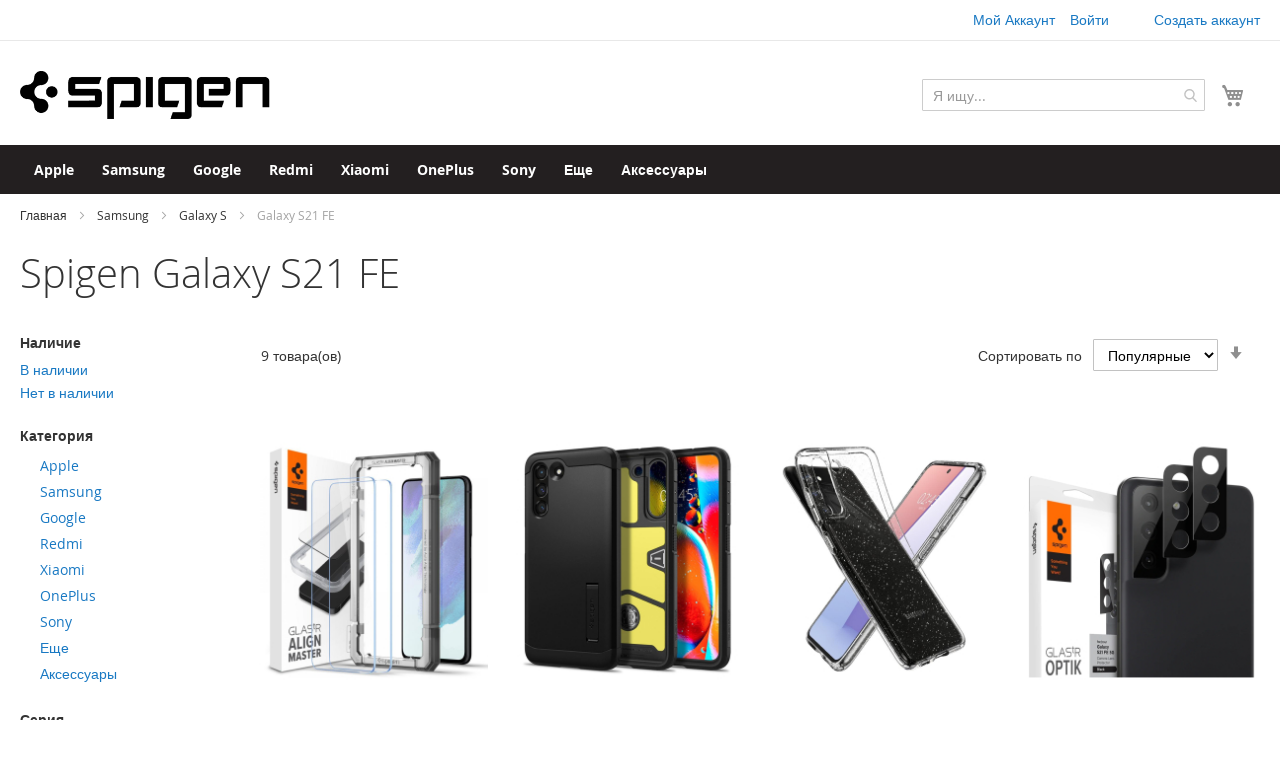

--- FILE ---
content_type: application/javascript
request_url: https://spigen.su/static/frontend/Spigen/Default/ru_RU/Magento_Customer/js/customer-data.js
body_size: 14123
content:
/**
 * Copyright 2015 Adobe
 * All Rights Reserved.
 */

/**
 * @api
 */
define([
    'jquery',
    'underscore',
    'ko',
    'Magento_Customer/js/section-config',
    'mage/url',
    'mage/storage',
    'jquery/jquery-storageapi'
], function ($, _, ko, sectionConfig, url) {
    'use strict';

    var options = {},
        storage,
        storageInvalidation,
        invalidateCacheBySessionTimeOut,
        invalidateCacheByCloseCookieSession,
        dataProvider,
        buffer,
        customerData,
        deferred = $.Deferred();

    url.setBaseUrl(window.BASE_URL);
    options.sectionLoadUrl = url.build('customer/section/load');

    /**
     * @param {Object} invalidateOptions
     */
    invalidateCacheBySessionTimeOut = function (invalidateOptions) {
        var date;

        if (new Date($.localStorage.get('mage-cache-timeout')) < new Date()) {
            storage.removeAll();
        }
        date = new Date(Date.now() + parseInt(invalidateOptions.cookieLifeTime, 10) * 1000);
        $.localStorage.set('mage-cache-timeout', date);
    };

    /**
     * Invalidate Cache By Close Cookie Session
     */
    invalidateCacheByCloseCookieSession = function () {
        var isLoggedIn = parseInt(options.isLoggedIn, 10) || 0;

        if (!$.cookieStorage.isSet('mage-cache-sessid')) {
            storage.removeAll();
        }

        if (!$.localStorage.isSet('mage-customer-login')) {
            $.localStorage.set('mage-customer-login', isLoggedIn);
        }
        if ($.localStorage.get('mage-customer-login') !== isLoggedIn) {
            $.localStorage.set('mage-customer-login', isLoggedIn);
            storage.removeAll();
        }

        $.cookieStorage.set('mage-cache-sessid', true);
    };

    dataProvider = {

        /**
         * @param {Object} sectionNames
         * @return {Object}
         */
        getFromStorage: function (sectionNames) {
            var result = {};

            _.each(sectionNames, function (sectionName) {
                result[sectionName] = storage.get(sectionName);
            });

            return result;
        },

        /**
         * @param {Object} sectionNames
         * @param {Boolean} forceNewSectionTimestamp
         * @return {*}
         */
        getFromServer: function (sectionNames, forceNewSectionTimestamp) {
            var parameters;

            sectionNames = sectionConfig.filterClientSideSections(sectionNames);
            parameters = _.isArray(sectionNames) && sectionNames.indexOf('*') < 0 ? {
                sections: sectionNames.join(',')
            } : [];
            parameters['force_new_section_timestamp'] = forceNewSectionTimestamp;

            return $.getJSON(options.sectionLoadUrl, parameters).fail(function (jqXHR) {
                // don't throw error if the request is cancelled or blocked
                if (jqXHR.status !== 0) {
                    throw new Error(jqXHR);
                }
            });
        }
    };

    /**
     * @param {Function} target
     * @param {String} sectionName
     * @return {*}
     */
    ko.extenders.disposableCustomerData = function (target, sectionName) {
        var sectionDataIds, newSectionDataIds = {};

        target.subscribe(function () {
            setTimeout(function () {
                storage.remove(sectionName);
                sectionDataIds = $.cookieStorage.get('section_data_ids') || {};
                _.each(sectionDataIds, function (data, name) {
                    if (name !== sectionName) {
                        newSectionDataIds[name] = data;
                    }
                });
                $.cookieStorage.set('section_data_ids', newSectionDataIds);
            }, 3000);
        });

        return target;
    };

    buffer = {
        data: {},

        /**
         * @param {String} sectionName
         */
        bind: function (sectionName) {
            this.data[sectionName] = ko.observable({});
        },

        /**
         * @param {String} sectionName
         * @return {Object}
         */
        get: function (sectionName) {
            if (!this.data[sectionName]) {
                this.bind(sectionName);
            }

            return this.data[sectionName];
        },

        /**
         * @return {Array}
         */
        keys: function () {
            return _.keys(this.data);
        },

        /**
         * @param {String} sectionName
         * @param {Object} sectionData
         */
        notify: function (sectionName, sectionData) {
            if (!this.data[sectionName]) {
                this.bind(sectionName);
            }
            this.data[sectionName](sectionData);
        },

        /**
         * @param {Object} sections
         */
        update: function (sections) {
            var sectionId = 0,
                sectionDataIds = $.cookieStorage.get('section_data_ids') || {};

            _.each(sections, function (sectionData, sectionName) {
                sectionId = sectionData['data_id'];
                sectionDataIds[sectionName] = sectionId;
                storage.set(sectionName, sectionData);
                storageInvalidation.remove(sectionName);
                buffer.notify(sectionName, sectionData);
            });
            $.cookieStorage.set('section_data_ids', sectionDataIds);
        },

        /**
         * @param {Object} sections
         */
        remove: function (sections) {
            _.each(sections, function (sectionName) {
                storage.remove(sectionName);

                if (!sectionConfig.isClientSideSection(sectionName)) {
                    storageInvalidation.set(sectionName, true);
                }
            });
        }
    };

    customerData = {

        /**
         * Customer data initialization
         */
        init: function () {
            var expiredSectionNames = this.getExpiredSectionNames();

            if (expiredSectionNames.length > 0) {
                _.each(dataProvider.getFromStorage(storage.keys()), function (sectionData, sectionName) {
                    buffer.notify(sectionName, sectionData);
                });
                this.reload(expiredSectionNames, false);
            } else {
                _.each(dataProvider.getFromStorage(storage.keys()), function (sectionData, sectionName) {
                    buffer.notify(sectionName, sectionData);
                });

                if (!_.isEmpty(storageInvalidation.keys())) {
                    this.reload(storageInvalidation.keys(), false);
                }
            }

            if (!_.isEmpty($.cookieStorage.get('section_data_clean'))) {
                this.reload(sectionConfig.getSectionNames(), true);
                $.cookieStorage.set('section_data_clean', '');
            }
        },

        /**
         * Storage init
         */
        initStorage: function () {
            $.cookieStorage.setConf({
                path: '/',
                expires: new Date(Date.now() + parseInt(options.cookieLifeTime, 10) * 1000)
            });

            if (options.cookieDomain) {
                $.cookieStorage.setConf({
                    domain: options.cookieDomain
                });
            }

            storage = $.initNamespaceStorage('mage-cache-storage').localStorage;
            storageInvalidation = $.initNamespaceStorage('mage-cache-storage-section-invalidation').localStorage;
        },

        /**
         * Retrieve the list of sections that has expired since last page reload.
         *
         * Sections can expire due to lifetime constraints or due to inconsistent storage information
         * (validated by cookie data).
         *
         * @return {Array}
         */
        getExpiredSectionNames: function () {
            var expiredSectionNames = [],
                cookieSectionTimestamps = $.cookieStorage.get('section_data_ids') || {},
                sectionLifetime = options.expirableSectionLifetime * 60,
                currentTimestamp = Math.floor(Date.now() / 1000),
                sectionData;

            // process sections that can expire due to lifetime constraints
            _.each(options.expirableSectionNames, function (sectionName) {
                sectionData = storage.get(sectionName);

                if (typeof sectionData === 'object' && sectionData['data_id'] + sectionLifetime <= currentTimestamp) {
                    expiredSectionNames.push(sectionName);
                }
            });

            // process sections that can expire due to storage information inconsistency
            _.each(cookieSectionTimestamps, function (cookieSectionTimestamp, sectionName) {
                if (storage !== undefined) {
                    sectionData = storage.get(sectionName);
                }

                if (typeof sectionData === 'undefined' ||
                    typeof sectionData === 'object' &&
                    cookieSectionTimestamp !== sectionData['data_id']
                ) {
                    expiredSectionNames.push(sectionName);
                }
            });

            //remove expired section names of previously installed/enable modules
            expiredSectionNames = _.intersection(expiredSectionNames, sectionConfig.getSectionNames());

            return _.uniq(expiredSectionNames);
        },

        /**
         * Check if some sections have to be reloaded.
         *
         * @deprecated Use getExpiredSectionNames instead.
         *
         * @return {Boolean}
         */
        needReload: function () {
            var expiredSectionNames = this.getExpiredSectionNames();

            return expiredSectionNames.length > 0;
        },

        /**
         * Retrieve the list of expired keys.
         *
         * @deprecated Use getExpiredSectionNames instead.
         *
         * @return {Array}
         */
        getExpiredKeys: function () {
            return this.getExpiredSectionNames();
        },

        /**
         * @param {String} sectionName
         * @return {*}
         */
        get: function (sectionName) {
            return buffer.get(sectionName);
        },

        /**
         * @param {String} sectionName
         * @param {Object} sectionData
         */
        set: function (sectionName, sectionData) {
            var data = {};

            data[sectionName] = sectionData;
            buffer.update(data);
        },

        /**
         * Avoid using this function directly 'cause of possible performance drawbacks.
         * Each customer section reload brings new non-cached ajax request.
         *
         * @param {Array} sectionNames
         * @param {Boolean} forceNewSectionTimestamp
         * @return {*}
         */
        reload: function (sectionNames, forceNewSectionTimestamp) {
            return dataProvider.getFromServer(sectionNames, forceNewSectionTimestamp).done(function (sections) {
                $(document).trigger('customer-data-reload', [sectionNames]);
                buffer.update(sections);
            });
        },

        /**
         * @param {Array} sectionNames
         */
        invalidate: function (sectionNames) {
            var sectionDataIds,
                sectionsNamesForInvalidation;

            sectionsNamesForInvalidation = _.contains(sectionNames, '*') ? sectionConfig.getSectionNames() :
                sectionNames;

            $(document).trigger('customer-data-invalidate', [sectionsNamesForInvalidation]);
            buffer.remove(sectionsNamesForInvalidation);
            sectionDataIds = $.cookieStorage.get('section_data_ids') || {};

            // Invalidate section in cookie (increase version of section with 1000)
            _.each(sectionsNamesForInvalidation, function (sectionName) {
                if (!sectionConfig.isClientSideSection(sectionName)) {
                    sectionDataIds[sectionName] += 1000;
                }
            });
            $.cookieStorage.set('section_data_ids', sectionDataIds);
        },

        /**
         * Checks if customer data is initialized.
         *
         * @returns {jQuery.Deferred}
         */
        getInitCustomerData: function () {
            return deferred.promise();
        },

        /**
         * Reload sections on ajax complete
         *
         * @param {Object} jsonResponse
         * @param {Object} settings
         */
        onAjaxComplete: function (jsonResponse, settings) {
            var sections,
                redirects;

            if (settings.type.match(/post|put|delete/i)) {
                sections = sectionConfig.getAffectedSections(settings.url);

                if (sections && sections.length) {
                    this.invalidate(sections);
                    redirects = ['redirect', 'backUrl'];

                    if (_.isObject(jsonResponse) && !_.isEmpty(_.pick(jsonResponse, redirects))) { //eslint-disable-line
                        return;
                    }
                    this.reload(sections, true);
                }
            }
        },

        /**
         * @param {Object} settings
         * @constructor
         */
        'Magento_Customer/js/customer-data': function (settings) {
            options = settings;
            customerData.initStorage();
            invalidateCacheBySessionTimeOut(settings);
            invalidateCacheByCloseCookieSession();
            customerData.init();
            deferred.resolve();
        }
    };

    /**
     * Events listener
     */
    $(document).on('ajaxComplete', function (event, xhr, settings) {
        customerData.onAjaxComplete(xhr.responseJSON, settings);
    });

    /**
     * Events listener
     */
    $(document).on('submit', function (event) {
        var sections;

        if (event.target.hasAttribute('method') && event.target.getAttribute('method').match(/post|put|delete/i)) {
            sections = sectionConfig.getAffectedSections(event.target.action);

            if (sections) {
                customerData.invalidate(sections);
            }
        }
    });

    return customerData;
});


--- FILE ---
content_type: application/javascript
request_url: https://spigen.su/static/frontend/Spigen/Default/ru_RU/Amasty_MegaMenuLite/js/utils/color.js
body_size: 1886
content:
/**
 * Amasty MegaMenu Colors Helper Component
 */

define([
    'jquery',
    'jquery-ui-modules/effect'
], function ($) {
    'use strict';

    return {

        /**
         * Generate darken color depending on the specified percentage
         *
         * @params {String} color - any color format
         * @params {Number} percent - relative values from 0.1 to 0.9
         *
         * @return {String} new color in rgba
         */
        getDarken: function (color, percent) {
            var currentHsla = $.Color(color).hsla();

            currentHsla[2] = currentHsla[2] - percent;

            return $.Color(color).hsla(currentHsla).toRgbaString();
        },

        /**
         * Generate lighten color depending on the specified percentage
         *
         * @params {String} color - any color format
         * @params {Number} percent - relative values from 0.1 to 0.9
         *
         * @return {String} new color in rgba
         */
        getLighten: function (color, percent) {
            var currentHsla = $.Color(color).hsla();

            currentHsla[2] = currentHsla[2] + percent;

            return $.Color(color).hsla(currentHsla).toRgbaString();
        },

        /**
         * Generate altered color depending on the specified percentage
         * and side of changes depends on brightness
         *
         * @params {String} color - any color format
         * @params {Number} percent - relative values from 0.1 to 0.9
         *
         * @return {String} new color in rgba
         */
        getAltered: function (color, percent) {
            var currentHsla = $.Color(color).hsla(),
                currentBrightness = currentHsla[2];

            if (currentBrightness > 0.7) {
                return this.getDarken(color, percent);
            }

            return this.getLighten(color, percent);
        }
    };
});

